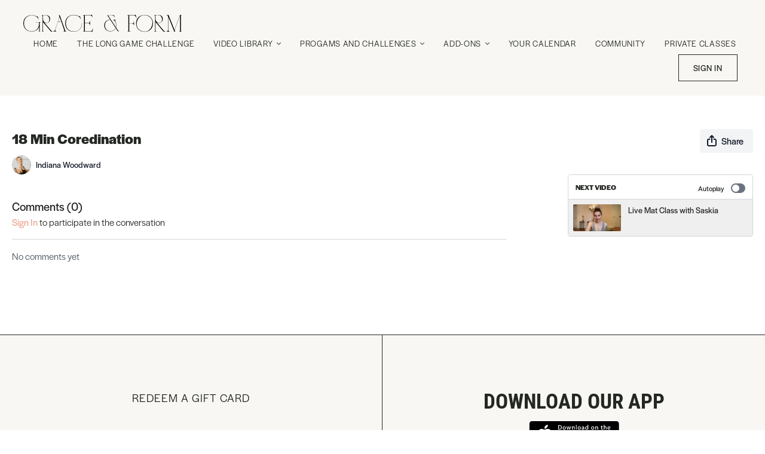

--- FILE ---
content_type: text/vnd.turbo-stream.html; charset=utf-8
request_url: https://app.graceandformstudio.com/programs/coredination.turbo_stream?playlist_position=sidebar&preview=false
body_size: -62
content:
<!DOCTYPE html><html><head><meta name="csrf-param" content="authenticity_token" />
<meta name="csrf-token" content="rKGZgD_omD4XUrQnk15ZxEYWxWGRM9mG4caCKEn6FyaJHgGi3iG56AwfKM_6DqoE5BFaew06eaLpBY3xAosTSA" /></head><body><turbo-stream action="update" target="program_show"><template>
  <turbo-frame id="program_player">
      <turbo-frame id="program_content" src="/programs/coredination/program_content?playlist_position=sidebar&amp;preview=false">
</turbo-frame></turbo-frame></template></turbo-stream></body></html>

--- FILE ---
content_type: text/html; charset=utf-8
request_url: https://app.graceandformstudio.com/contents/2752026/comments
body_size: -336
content:
<turbo-frame id="video_2752026_comments_section" target="_top">
  <turbo-frame data-controller="anchor" data-anchor="comments" id="video_2752026_comments">
    

    <p class="hidden only:!block pt-4 text-ds-muted">No comments yet</p>
</turbo-frame>
</turbo-frame>

--- FILE ---
content_type: text/css; charset=utf-8
request_url: https://assets-gke.uscreencdn.com/theme_assets/2725/theme.css?v=1759771509
body_size: 21723
content:
:root {
  --app-height: 100%;
}

[data-theme="light"] {
  --base-color: #242823;
  --inverse-color: #E9E9E9;
  --section-background-color: white;
  --header-background-color: #f9f7f3;
  --footer-background-color: #f9f7f3;
}

[data-theme="dark"] {
  --base-color: #EEEEEE;
  --inverse-color: #505050;
  --section-background-color: #121212;
  --header-background-color: #121212;
  --footer-background-color: #323232;
}

body{
  font-family: var(--base-font);
  font-weight: 400;
  color: var(--base-color);
  background-color: var( --section-background-color);
}

.theme\:section{
  background: var(--section-background-color);
  position: relative;
  overflow: hidden;
  padding: 80px 0;
  color: var(--base-color);
}

@media (max-width: 768px) {
  .theme\:section {
    padding: 40px 0;
  }
}

.theme\:image .theme\:image-source[src=""]{
  content: url("data:image/svg+xml;charset=utf-8,%3Csvg xmlns='http://www.w3.org/2000/svg' width='400' height='224' viewBox='0 0 400 224' fill='none'%3E%3Crect width='400' height='224' fill='%23F9F9F9'/%3E%3Cpath fill-rule='evenodd' clip-rule='evenodd' d='M176 84C171.582 84 168 87.5817 168 92V132C168 136.418 171.582 140 176 140H224C228.418 140 232 136.418 232 132V92C232 87.5817 228.418 84 224 84H176ZM224 132H176L192 100L204 124L212 108L224 132Z' fill='%23E9E9E9'/%3E%3C/svg%3E");
}

.theme\:image-container{
  height: 100%;
}

.theme\:image-container.image-bg {
  background-color: #f2f2f2;
}

[data-theme="dark"] .theme\:image-container.image-bg {
  background-color: #3b3b3b;
}

.theme\:image-container.square{
  width: 100%;
  padding-bottom: 100%;
  overflow: hidden;
  position: relative;
}

.theme\:image-container.square img{
  position: absolute;
  left: 0;
  top: 0;
  width: 100%;
  height: 100%;
  object-fit: cover;
  object-position: center;
}

.theme\:image.rectangle-ratio .theme\:image-container{
  width: 100%;
  padding-bottom: 60%;
  overflow: hidden;
  position: relative;
}

.theme\:image.rectangle-ratio img{
  position: absolute;
  left: 0;
  top: 0;
  width: 100%;
  height: 100%;
  object-fit: cover;
  object-position: center;
}

.theme\:image-overlay{
  position: absolute;
  left: 0;
  right: 0;
  top: 0;
  bottom: 0;
}

.theme\:video{
  position: relative;
  overflow: hidden;
}

.theme\:video-poster{
  opacity: 1;
  transition: opacity .1s linear;
}

.theme\:video--play-button{
  position: absolute;
  left: 0;
  top: 0;
  bottom: 0;
  right: 0;
  z-index: 2;
  display: flex;
  align-items: center;
  justify-content: space-around;
}

.theme\:video--play-button button{
  border: none;
  outline: none;
  padding: 0;
  margin: 0;
  color: var(--primary-color);
}

.theme\:video-poster img{
  position: absolute;
  left: 0;
  top: 0;
  height: 100%;
  width: 100%;
  object-fit: cover;
  object-position: center top;
}

.theme\:video-overlay{
  position: absolute;
  left: 0;
  right: 0;
  top: 0;
  bottom: 0;
}

.theme\:title{
  font-size: 36px;
  line-height: 1.2;
  margin-bottom: 16px;
  font-weight: 700;
  font-family: var(--heading-font);
}

.theme\:subtitle{
  font-size: 25px;
  line-height: 1.5;
}

.theme\:paragraph{
  font-size: 16px;
  line-height: 1.5;
  font-weight: 400;
}

.theme\:microcopy{
  font-size: 14px;
  line-height: 1.4;
  font-weight: 400;
}

.theme\:button{
  display: inline-block;
  padding: 12px 25px;
  line-height: 1.55;
  text-decoration: none;
  box-sizing: border-box;
  text-align: center;
  color: var(--contrast-to-primary-color);
  position: relative;
  font-size: 16px;
}

.button--secondary {
  color: var(--base-color);
}

[data-theme="dark"] .button--secondary {
  color: var(--contrast-to-primary-color);
}

@media (max-width: 768px) {
  [data-theme="dark"] .button--secondary {
    color: var(--primary-color);
  }
}

.button-bg{
  display: block;
  position: absolute;
  left: 0;
  top: 0;
  width: 100%;
  height: 100%;
  z-index: 1;
  opacity: 1;
  background: var(--primary-color);
  border: 1px solid var(--primary-color);
  border-radius: 4px;
}

.theme\:button:hover .button-bg, .theme\:button:focus .button-bg{
  opacity: 0.9;
}

.button-content{
  position: relative;
  z-index: 2;
}

.theme\:link,
.theme\:navigation-url {
  text-decoration: none;
}

.theme\:link:hover,
.theme\:navigation-url:hover {
  color: var(--primary);
  text-decoration: underline;
}

@media (max-width: 768px) {
  .theme\:navigation-url:hover {
    text-decoration: none;
    color: inherit;
  }
}

.button--secondary .button-bg{
  opacity: 0.1;
}

.button--secondary:hover .button-bg, .button--secondary:focus .button-bg {
  opacity: 0.24;
}

[data-theme="dark"] .button--secondary .button-bg{
  opacity: 0.4;
}

[data-theme="dark"] .button--secondary:hover .button-bg, [data-theme="dark"] .button--secondary:focus .button-bg{
  opacity: 0.6;
}

.theme\:background-image {
  position: absolute;
  left: 0;
  right: 0;
  top: 0;
  bottom: 0;
  z-index: 0;
}

.theme\:background-image figure{
  height: 100%;
}

.theme\:background-image img{
  object-fit: cover;
  object-position: left top;
  width: 100%;
  height: 100%;
}

.theme\:footer{
  padding: 50px 0;
  background: var(--footer-background-color);
  color: var(--base-color);
}

.theme\:footer hr{
  margin: 24px 0;
  border-color: var(--inverse-color);
}

@media (max-width: 768px) {
  .footer--menu .theme\:navigation li {
    max-width: 100%;
  }
  .footer--menu .theme\:navigation a {
    white-space: inherit;
    max-width: 100%;
    padding: 0;
    margin-bottom: 10px;
  }
  .footer--menu .theme\:navigation {
    flex-direction: column;
    align-items: center;
  }
  .footer--menu .theme\:navigation-dropdown {
    position: relative;
    background: transparent;
    box-shadow: none !important;
    visibility: visible;
    opacity: 1;
    display: block;
  }
  .footer--menu .navigation-dropdown-button {
    font-weight: bold;
  }
  .footer--menu .navigation-dropdown-button svg {
    display: none;
  }
}


.footer--social-link:hover {
  opacity: 0.9;
}

.color-black .theme\:button{
  color: black;
}

.theme\:header{
  background-color: var(--header-background-color);
  color: var(--base-color);
  position: relative;
  padding: 24px 0;
}

body.overflow-hidden .theme\:header{
  position: fixed;
  top: 0;
  left: 0;
  width: 100%;
  z-index: 10;
}

.theme\:navigation a{
  display: block;
  padding: 8px 16px;
  white-space: nowrap;
  user-select: none;
}

.theme\:navigation svg{
  display: inline-block;
}

.theme\:navigation li{
  list-style: none;
  margin: 0;
  padding: 0;
  position: relative;
  text-align: left;
}

@media (max-width: 768px) {
  .theme\:navigation a{
    display: inline-block;
  }
  .theme\:navigation li{
    text-align: center;
  }
}

.header--logo-image .theme\:image-source {
  object-fit: contain;
}

.theme\:navigation-dropdown{
  min-width: 200px;
  position: absolute;
  background: var(--header-background-color);
  visibility: hidden;
  overflow-x: hidden;
  opacity: 0;
  right: 0;
  display: none;
  z-index: 3;
  border-radius: 4px;
  box-shadow: 0 1px 2px rgba(0, 0, 0, 0.06), 0 1px 3px rgba(0, 0, 0, 0.1);
  max-height: 8rem;
  overflow-y: auto;
}

[data-theme="dark"] .theme\:navigation-dropdown{
  box-shadow: 0 1px 2px rgb(58 56 56 / 35%), 0 1px 3px rgb(100 99 99 / 56%);
}

.open + .theme\:navigation-dropdown {
  visibility: visible;
  opacity: 1;
  display: block;
}

[dir="rtl"] .theme\:navigation-dropdown{
  right: inherit;
  left: 0;
}

@media (min-width: 768px) {
  .theme\:navigation-dropdown{
    max-height: 12rem;
  }
}

.theme\:navigation-dropdown li a{
  padding: 8px 16px;
  position: relative;
  text-align: left;
}

.theme\:navigation-dropdown a:hover:before,
.theme\:navigation-dropdown a:focus:before{
  content: ' ';
  position: absolute;
  left: 0;
  top: 0;
  bottom: 0;
  right: 0;
  background: var(--primary-color);
  opacity: .1;
}

@media(max-width: 768px) {
  .theme\:navigation-dropdown a:hover:before,
  .theme\:navigation-dropdown a:focus:before{
    background: transparent;
  }
}

.theme\:navigation-url.open > svg {
  transform: rotateX(180deg);
  transition: 0.2s;
}

.theme\:navigation .theme\:button{
  padding: 8px 16px;
  margin: 0 8px;
  font-size: 16px;
}

@media (max-width: 768px) {
  .theme\:navigation .theme\:button{
    padding-top: 12px;
    padding-bottom: 12px;
  }
}

.uscreen-block a{
  justify-content: center;
  padding: 0;
}

@media (max-width: 640px) {
  .theme\:title{
    font-size: 24px;
    line-height: 1.3;
  }
  .theme\:subtitle{
    font-size: 16px;
    line-height: 1.5;
  }
  .theme\:button{
    display: block;
  }
  .theme\:video-poster img:last-child{
    display: none;
  }
}

/* HERO BANNER */
.hero-banner {
  min-height: 640px;
}

@media (max-width: 640px) {
  .hero-banner {
    min-height: 600px;
  }
}

.hero-banner--content{
  position: relative;
  max-width: 640px;
  padding: 75px 0;
  z-index: 2;
}

.hero-banner--background-image, .hero-banner--background-video{
  position: absolute;
  left: 0;
  right: 0;
  top: 0;
  bottom: 0;
}

.hero-banner--background-image img {
  object-position: center;
}

.hero-banner--background-image img, .hero-banner--background-video video{
  object-fit: cover;
  width: 100%;
  height: 100%;
}

.hero-banner--background-video video{
  object-position: center top;
}

.hero-banner .theme\:container{
  display: flex;
  align-items: center;
}

.hero-banner .theme\:video--play-button{
  top: 0;
  bottom: auto;
  display: none;
}

.hero-banner--mobile-image {
  display: none;
}

@media (max-width: 640px) {
  .hero-banner .theme\:video--play-button{
    display: flex;
  }

  .hero-banner--background-video video{
    display: none;
  }

  .hero-banner--background-video {
    display: none;
  }

  .hero-banner--desktop-image {
    display: none;
  }

  .hero-banner--mobile-image {
    display: block;
  }
}

/* Sections */
.theme\:section.benefits {
  padding: 80px 0;
}

.benefits--card .theme\:image{
  max-width: 112px;
  margin: 0 auto;
  margin-bottom: 24px;
}

/* GALLERY */
.theme\:section {
  --swiper-pagination-bullet-inactive-color: #838383;
  --swiper-pagination-color: #838383;
}

.slider--container{
  margin-top: 32px;
}

@media (min-width: 640px){
  .slider--container{
    margin-top: 64px;
  }
}

.slider--container .swiper-wrapper {
  position: relative;
  width: 100%;
  height: 100%;
  z-index: 1;
  display: flex;
  transition-property: transform;
  box-sizing: content-box;
}

.slider--container .swiper {
  margin-left: auto;
  margin-right: auto;
  position: relative;
  overflow: hidden;
  list-style: none;
  padding: 0;
  z-index: 1;
}

.slider--container .swiper-slide {
  flex-shrink: 0;
  width: 100%;
  height: 100%;
  position: relative;
  transition-property: transform;
}

.slider--container .swiper-pagination{
  position: relative;
  padding-top: 40px;
  line-height: 1;
  display: flex;
  visibility: visible;
  justify-content: center;
}

.slider--container .swiper-pagination-bullet {
  width: 10px;
  height: 10px;
  border-radius: 100%;
  margin: 0 4px;
  background-color: #e2f5e9;
  border: 1px solid;
  opacity: 1;
}

.slider--container .swiper-pagination-bullet.swiper-pagination-bullet-active {
  opacity: 1;
  background: #e38a74;
}
[data-theme="dark"] .slider--container .swiper-pagination-bullet {
  background: #e38a74;
}

[data-theme="dark"] .slider--container .swiper-pagination-bullet.swiper-pagination-bullet-active {
  background-color: #e38a74;
}

.slider--container .swiper-button-item{
  background-color: #E9E9E9;
  background-image: url("data:image/svg+xml,%3Csvg width='11' height='18' viewBox='0 0 11 18' fill='none' xmlns='http://www.w3.org/2000/svg'%3E%3Cpath fill-rule='evenodd' clip-rule='evenodd' d='M3.41412 9.00007L10.707 1.70718L9.29277 0.292969L0.585693 9.00007L9.29277 17.7072L10.707 16.293L3.41412 9.00007Z' fill='%23232323'/%3E%3C/svg%3E%0A");
  background-repeat: no-repeat;
  background-position: 13px;
  width: 40px!important;
  height: 40px!important;
  border-radius: 50%;
  opacity: 1;
  padding: 0;
  transition: 0.2s;
  position: absolute;
  top: 50%;
  left: auto;
  margin-top: -28px;
}

.slider--container .swiper-button-item.swiper-button-disabled {
  opacity: 0;
  visibility: hidden;
}

.slider-image--slide img {
  width: 100%;
}

[data-theme="dark"] .slider--container .swiper-button-item{
  background-color: #323232;
  background-image: url("data:image/svg+xml,%3Csvg width='11' height='18' viewBox='0 0 11 18' fill='none' xmlns='http://www.w3.org/2000/svg'%3E%3Cpath fill-rule='evenodd' clip-rule='evenodd' d='M3.41412 9L10.707 1.7071L9.29277 0.292892L0.585693 9L9.29277 17.7071L10.707 16.2929L3.41412 9Z' fill='%23EEEEEE'/%3E%3C/svg%3E%0A");
}

.slider--container .swiper-button-prev{
  left: -55px;
  right: initial;
}

.slider--container .swiper-button-next{
  transform: rotate(180deg);
  right: -55px;
}

.slider--container .swiper-button-item:after{
  display: none;
}

.slider-image--duration {
  font-size: 16px;
  color: var(--white);
  height: 24px;
  background: #e2f5e9;
  border-radius: 15px;
  left: 12px;
  bottom: 12px;
  position: absolute;
  padding: 0 8px;
  display: inline-flex;
  align-items: center;
  color: #000;
  border: 1px solid;
}

.slider-rounded-images {
  text-align: center;
}

.slider-rounded-images .slider-image--slide {
  display: flex;
  align-items: center;
  justify-content: center;
}

.slider-rounded-images .theme\:image {
  max-width: 194px;
  max-height: 194px;
  width: 100%;
  height: 100%;
}

@media (max-width: 1380px){
  .slider--container{
    padding-left: 60px;
    padding-right: 60px;
  }
}

@media (max-width: 1024px){
  .slider--container .swiper-button-item{
    display: none;
  }
  .slider--container{
    padding-left: 0;
    padding-right: 0;
  }
}

@media (max-width: 1023px) {
  .slider--container .swiper{
    overflow: visible;
  }

  .slider--container.slider-rounded-images .swiper{
    overflow: hidden;
  }
}

/* IMAGE_TEXT */
[dir="rtl"] .image-text--image.order-1{
  order: 3;
}

[dir="rtl"] .image-text--image.order-3{
  order: 1;
}

.image-text--image .theme\:image, .image-text img{
  width: 100%;
}

.image-text .image-text--button:not(:first-child) {
  margin-top: 32px;
}

/* VIDEO */
[dir="rtl"] .video-text--video.order-1{
  order: 3;
}

[dir="rtl"] .video-text--video.order-3{
  order: 1;
}

.video-text--content .theme\:button:not(:first-child) {
  margin-top: 32px;
}

  /* PRICING */
.pricing--content{
  position: relative;
}

.pricing--background-image{
  position: absolute;
  left: 0;
  right: 0;
  top: 0;
  bottom: 0;
  z-index: -1;
}

.pricing--cards{
  display: flex;
  align-items: center;
  z-index: 2;
  position: relative;
  margin: 40px 0 0 0;
}

.pricing--card{
  background-color: white;
  border: 1px solid #E9E9E9;
  border-radius: 10px;
  box-shadow: 0px 1px 2px rgba(0, 0, 0, 0.06), 0px 1px 3px rgba(0, 0, 0, 0.1);
  transition: box-shadow .1s ease-in-out;
  min-width: 272px;
  margin: 16px 0 0 0;
}

.pricing--card-centered {
  flex: 1 1 auto;
}

[data-theme="dark"] .pricing--card{
  color: var(--base-color);
  border-color: #323232;
}

@media (min-width: 640px){
  .pricing--cards{
    margin: 64px -8px 0 -8px;
  }
  .pricing--card{
    margin: 16px 8px 0 8px;
  }
}

.pricing--card:hover{
  box-shadow: 0 14px 28px rgba(0,0,0,0.25), 0 10px 10px rgba(0,0,0,0.22);
}

.pricing--card.featured{
  background-color: var(--primary-color);
  border-color: var(--primary-color);
  border-width: 2px;
  border-radius: 10px;
}

.pricing--card.featured:before{
  content: attr(data-text);
  width: 100%;
  display: block;
  color: var(--contrast-to-primary-color);
  text-align: center;
  font-size: 14px;
  line-height: 20px;
  font-weight: 700;
  text-transform: uppercase;
  padding: 6px 8px;
  letter-spacing: 2px;
}

.pricing--card-content{
  border-radius: 8px;
  background-color: white;
  padding: 24px;
}

[data-theme="dark"] .pricing--card-content{
  background-color: var(--inverse-color);
  outline-color: transparent;
}

.pricing--card-title{
  font-size: 18px;
  line-height: 0;
}

.pricing--card-title{
  font-size: 18px;
  line-height: 0;
}

.pricing--card-price{
  line-height: 80px;
  font-size: 64px;
  font-weight: 500;
  white-space: nowrap;
  display: flex;
  align-items: baseline;
  margin: 8px 0;
}

.pricing--card-price sup{
  font-weight: 500;
  font-size: 24px;
  vertical-align: super;
  margin-right: -15px;
}

.pricing--card-price-sub{
  font-weight: 400;
  font-size: 18px;
  line-height: normal;
}

[data-theme="light"] .devices--screen {
  background: linear-gradient(180deg, #FFFFFF 0%, #E9E9E9 33.33%, #F9F9F9 51.56%, #FFFFFF 100%);
}

[data-theme="dark"] .devices--screen {
  background: linear-gradient(180deg, #121212 0%, #323232 33.33%, #323232 51.56%, #121212 100%);
}

.devices--platforms svg{
  max-width: 100%;
  height: auto;
  margin: 12px;
}

.svg-laptop--image img {
  width: 100%;
}

.mobile-apps{
  padding-bottom: 0;
}

[data-theme="dark"] .mobile-apps--block-image {
  background: linear-gradient(180deg, #121212 0%, #323232 40.33%, #323232 58.56%, #121212 100%);
}

[data-theme="light"] .mobile-apps--block-image {
  background: linear-gradient(180deg, #FFFFFF 0%, #E9E9E9 40.33%, #F9F9F9 58.56%, #FFFFFF 100%);
}

.mobile-apps--platforms a{
  margin: 6px;
}

.mobile-apps img{
  width: 100%;
}

.svg_mobile, .svg_mobile .theme\:image-container {
  height: 100%;
  width: 100%;
}

.svg_mobile img {
  width: 100%;
  height: 100%;
  object-fit: cover;
}

/* HEADER */
.header--menu{
  margin-right: -8px;
}

.header--menu a svg{
  display: inline-block;
  margin-left: 3px;
}

.header--menu-hamburger{
  height: 100%;
  align-items: center;
  margin-right: 8px;
}

.header-navigation {
  display: none;
}

.header--menu-sign-out {
  display: none;
}

@media (min-width: 768px) {
  .header-navigation {
    display: flex;
  }

  .header--menu-sign-out {
    display: block;
  }
}

.header--menu-hamburger svg:first-child{
  display: block!important;
}

.header--menu-hamburger svg:last-child{
  display: none!important;
}

.header--menu-checkbox {
  display: none;
}

.header--menu-checkbox:checked ~ .header--menu-hamburger svg:first-child{
  display: none!important;
}

.header--menu-checkbox:checked ~ .header--menu-hamburger svg:last-child{
  display: block!important;
}

.header--menu-checkbox:checked ~ .theme\:navigation{
  position: fixed;
  display: flex;
  flex-direction: column;
  visibility: visible;
  opacity: 1;
  top: 0;
  left: 0;
  right: 0;
  z-index: -1;
  height: var(--app-height);
  background: var(--header-background-color);
  padding: 70px 20px 20px 20px;
  box-sizing: border-box;
}

.header--menu-checkbox:checked ~ .theme\:navigation .theme\:image{
  display: inline-block;
}
.header--menu-checkbox:checked ~ .theme\:navigation li{
  order: 2;
  width: 100%;
}
.header--menu-checkbox:checked ~ .theme\:navigation .header--menu-account{
  order: 1;
}

.header--menu-checkbox:checked ~ .theme\:navigation:before{
  content: ' ';
  margin-top: auto;
}
.header--menu-checkbox:checked ~ .theme\:navigation a{
  text-align: center;
}
.header--menu-checkbox:checked ~ .theme\:navigation a:before{
  display: none;
}

.header--menu-checkbox:checked ~ .theme\:navigation .theme\:navigation-dropdown{
  position: relative;
  border: none;
  box-shadow: none;
  padding: 0;
}

.header--menu-checkbox:checked ~ .theme\:navigation .header--menu-account .theme\:navigation-dropdown{
  display: block;
  visibility: visible;
  opacity: 1;
}

.header--menu-checkbox:checked ~ .theme\:navigation .header--menu-devider{
  margin-top: auto;
}

.header--menu-checkbox:checked ~ .theme\:navigation .theme\:button{
  width: 100%;
  margin: 8px 0;
}

.text-block .theme\:button:not(:first-child) {
  margin-top: 32px;
}

.container,
.theme\:container {
  max-width: 100%;
  width: 100%;
  margin: 0 auto;
  box-sizing: border-box;
  padding: 0 20px
}

@media (min-width: 768px) {
  .container,
  .theme\:container {
    max-width: 768px;
  }
}

@media (min-width: 1024px) {
  .container,
  .theme\:container {
    max-width: 1280px;
  }
}

@media (min-width: 1280px) {
  .container,
  .theme\:container {
    max-width: 1480px;
  }
}

.page-content {
  flex: 0 0 100%;
  max-width: 100%;
  margin: 1.25rem 0;
}

.page {
  min-height: calc(100vh - 320px);
}

.page-content a {
  color: var(--primary-color);
}

.page-content a:hover {
  opacity: 0.9;
}

/* UTILS */
/*
  Some elements default styles are reset by Tailwind Preflight.
  Add .reset-tailwind-preflight class to your tag to restore reset elements styles with the following values
 */
.reset-tailwind-preflight ul, ol {
  padding-left: 2.5rem;
  margin-top: 1rem;
  margin-bottom: 1rem;
}
.reset-tailwind-preflight ul {
  list-style: disc outside;
}

.reset-tailwind-preflight ol {
  list-style: decimal outside;
}

.reset-tailwind-preflight p {
  margin-top: 1rem;
  margin-bottom: 1rem;
}

.reset-tailwind-preflight h1 {
  font-size: 3rem;
  line-height: 1;
}

.reset-tailwind-preflight h2 {
  font-size: 2.25rem;
  line-height: 2.5rem;
}

.reset-tailwind-preflight h3 {
  font-size: 1.875rem;
  line-height: 2.25rem;
}

.reset-tailwind-preflight h4 {
  font-size: 1.5rem;
  line-height: 2rem;
}

.reset-tailwind-preflight h5 {
  font-size: 1.25rem;
  line-height: 1.75rem;
}


--- FILE ---
content_type: text/css; charset=utf-8
request_url: https://assets-gke.uscreencdn.com/theme_assets/2725/custom_styles.css?v=1759771509
body_size: 9480
content:
/* font-family: 'ivypresto-display';
font-family: 'halyard-display';
font-family: 'roboto-condensed'; */

.theme\:header .theme\:container {
  flex-wrap: wrap;
}
.menu-addon-mobile {
  display: none;
}

.theme\:navigation-dropdown li a {
  padding: 10px 25px;
}

.button-bg {
  border-radius: 0;
  border: 1px solid #242823;
}
.theme\:button {
  color: #242823;
}
.theme\:video {
  border: 1px solid #242823;
}

.theme\:navigation a {
  font-family: 'halyard-display', sans-serif;
  text-transform: uppercase;
}
.theme\:button {
  font-family: 'halyard-display', sans-serif;
  text-transform: uppercase;
}
.button--secondary .button-bg {
  opacity: 1;
}
.button--secondary .button-bg {
  background-color: transparent;
}

.menu-addon {
  display: flex;
  margin-left: auto;
  text-transform: uppercase;
}

.header--logo {
  margin-right: auto;
}

[data-block-type="content"] .theme\:title {
  text-transform: uppercase;
  font-size: 25px;
}
[data-block-type="content"] .theme\:subtitle {
  font-family: 'ivypresto-display', sans-serif;
  font-size: 35px;
  font-weight: 300;
}
[data-block-type="content"] .theme\:subtitle * {
  font-weight: 300;
}

[data-block-type="content"] #el-content-glow-slider-content .theme\:subtitle {
  font-family: 'roboto-condensed', sans-serif;
  font-size: 25px;
  margin-bottom: 0;
}
[data-block-type="content"] .slider--container {
  max-width: 1240px;
  margin-left: auto;
  margin-right: auto;
}

[data-block-type="content"] .slider--container .swiper-button-item.swiper-button-disabled {
  opacity: .5;
  visibility: visible;
  display: block;
}
[data-block-type="content"] .slider--container .swiper-slide {
  margin-bottom: 0;
}
[data-block-type="content"] .slider--container .swiper-button-item {
  background-color: #fff;
  zoom: 1.5;
  top: 60%;
}

[data-block-type="content"] .theme\:paragraph {
  font-size: 19px;
}
[data-block-type="content"] #el-content-glow-slider-content .swiper-slide.columns--card {
  padding: 10px 5px;
}

[data-block-type="video_text"] .theme\:container {
  max-width: 1280px;
}
[data-block-type="video_text"] .theme\:section {
  background: #f9f7f3;
  border-top: 1px solid;
  border-bottom: 1px solid;
}
.video-text--content .theme\:button:not(:first-child) {
  margin-top: 1rem;
}

[data-block-type="video_text"] .theme\:title {
  text-transform: uppercase;
  font-size: 25px;
}
[data-block-type="video_text"] .theme\:subtitle {
  font-family: 'ivypresto-display', sans-serif;
  font-size: 35px;
}
[data-block-type="video_text"] .theme\:paragraph {
  font-size: 20px;
  margin-top: 1rem;
}

[data-block-type="gallery"] .theme\:title {
  text-transform: uppercase;
  font-size: 25px;
  margin-bottom: .5rem;
}
[data-block-type="gallery"] .theme\:subtitle {
  font-family: 'ivypresto-display', sans-serif;
  font-size: 35px;
  margin-bottom: 2rem;
  
}
[data-block-type="gallery"] .theme\:subtitle * {
  font-weight: 300;
}

[data-block-type="gallery"] .gallery-content--block .theme\:subtitle {
  font-family: 'roboto-condensed', sans-serif;
  font-size: 25px;
  margin-bottom: 0;
  text-transform: uppercase;
  text-align: center;
}
[data-block-type="gallery"] .theme\:container {
  max-width: 1280px;
}

.gallery-content--block img {
  width: 100%;
  border: 1px solid;
}
.gallery-content--block .theme\:image {
  padding: 3rem;
  background-color: #f9f7f3;
  border: 1px solid;
  margin-bottom: 1rem;
}

.gallery-content--block .theme\:paragraph {
  font-size: 20px;
  text-align: center;
  padding: 0 1rem;
}

[data-theme="light"] .mobile-apps--block-image {
  background: #fff;
}


[data-block-type="testimonials"] .theme\:section {
  background: #f9f7f3;
  border-top: 1px solid;
  border-bottom: 1px solid;
}
[data-block-type="testimonials"] #el-testimonials-glow-pagination {
  display: none;
}

[data-block-type="testimonials"] .theme\:title {
  text-transform: uppercase;
  font-size: 35px;
  margin-bottom: 1rem;
  text-align: left;
}
[data-block-type="testimonials"] .theme\:container {
  max-width: 1280px;
}

.testimonials--blocks img {
  width: 100%;
  border: 1px solid;
}
.testimonials--blocks .theme\:image {
  padding: 3rem;
  background-color: #f9f7f3;
  border: 1px solid;
  margin-bottom: 1rem;
}

[data-block-type="testimonials"] .theme\:subtitle {
  font-family: 'ivypresto-display', sans-serif;
  font-size: 22px;
  font-weight: 300;
  margin-bottom: 0;
}
[data-block-type="testimonials"] .theme\:subtitle * {
  font-weight: 300;
}

[data-block-type="mobile_apps"] .theme\:title {
  text-transform: uppercase;
  font-size: 30px;
}
[data-block-type="mobile_apps"] .theme\:subtitle  {
  font-family: 'ivypresto-display', sans-serif;
  font-size: 40px;
  font-weight: 300;
}
[data-block-type="mobile_apps"] .theme\:subtitle * {
  font-weight: 300;
}

[data-block-type="mobile_apps"] .theme\:section {
  border-top: 1px solid;
  border-bottom: 1px solid;
}


.footer--content-row {
  display: flex;
  justify-content: center;
  border-top: 1px solid;
  border-bottom: 1px solid;
}
.footer--content-row div {
  width: 50%;
  padding: 50px;
}
.footer--content-row div:nth-child(1) {
  border-right: 1px solid;
}
.footer--content-row a {
  display: flex;
  justify-content: center;
  padding: .5rem;
}
.theme\:footer {
  padding: 0;
}
.theme\:footer .theme\:navigation {
  display: block;
}
.theme\:footer .theme\:navigation-url {
  text-align: center;
  font-size: 20px;
}

.footer--content-title {
  text-transform: uppercase;
  font-size: 35px;
  text-align: center;
  font-family: roboto-condensed, sans-serif;
  font-weight: 700;
}

.footer.theme\:container {
  max-width: none;
  padding: 0;
}


.footer--content-row-second {
  display: flex;
  justify-content: center;
  align-items: center;
  padding-top: 50px;
  padding-bottom: 50px;
  border-bottom: 1px solid;
}
.footer--content-row-second > div {
  width: calc(100% / 3);
  padding: 1rem;
  text-align: center;
}

.footer--content-row-third {
  display: flex;
  justify-content: center;
  align-items: center;
  padding-top: 50px;
  padding-bottom: 50px;
  border-bottom: 1px solid;
}
.footer--content-row-third > div {
  width: calc(100% / 3);
  padding: 1rem;
  text-align: center;
}

.footer--social {
  display: flex;
  justify-content: center;
  align-items: center;
  padding: 1rem;
}
.footer--copyright {
  text-transform: uppercase;
}

.footer--content-row-third .theme\:navigation {
  display: flex;
}

.header--menu-checkbox:checked ~ .theme\:navigation {
  display: block;
  padding-bottom: 150px;
  padding-top: 130px;
}


.footer--content-row-second-text p {
    width: 100%;
    max-width: 350px;
    margin: 0 auto;
}

.footer--content-row-third {
    padding: 5px;
    font-size: 0.8rem;
    letter-spacing: 0.08em;
}

.footer--menu li a {
    font-size: 0.8rem;
}

.footer--content-row-third a {
    font-size: 0.8rem !important;
}


.footer--content-row .footer--menu a {
    font-size: 1.2rem;
    letter-spacing: 0.05em;
    padding-bottom: 30px;
}

.footer--content-row div {
    padding: 83px;
}


@media only screen and (min-width:991px) and (max-width: 1199px) {}
@media only screen and (min-width:768px) and (max-width: 1023px) {
  .header--logo {
    margin: 0 auto;
    margin-bottom: 1rem;
  }
  .menu-addon {
    margin: 0 auto;
    margin-top: 1rem;
  }
}
@media only screen and (max-width:767px) {
  .menu-addon {
    display: none;
  } 
  .header--logo-image .theme\:image-source {
    height: 30px !important;
  }


  .header--menu-checkbox:checked ~ .menu-addon {
    position: fixed;
    bottom: 0;
    left: 0;
    width: 100%;
    display: flex;
    justify-content: center;
    align-items: center;
    padding: 50px;
  }

  .theme\:header .theme\:container {
    flex-direction: row-reverse;
  }
  .header--logo {
    margin-left: auto;
    margin-right: 0;
  }
  .header--menu {
    margin-right: 0;
    padding: 10px;
  }
  .theme\:navigation a {
    padding: 18px;
  }
  .header--menu-checkbox:checked ~ .theme\:navigation + .menu-addon-mobile {
    display: block;
    display: block;
    position: fixed;
    bottom: 0;
    left: 0;
    width: 100%;
  }
  .menu-addon-mobile .theme\:button {
    margin: 10px;
  }
  .menu-addon-mobile .mr-2 {
    margin-right: 0;
  }

  .footer--content-row,
  .footer--content-row-second,
  .footer--content-row-third {
    flex-wrap: wrap;
  }
  .footer--content-row div,
  .footer--content-row-second > div,
  .footer--content-row-third > div {
    width: 100%;
  }
  .footer--content-row div {
    padding: 15px;
  }
  .footer--content-row > div:nth-child(1) {
    padding-top: 50px;
  }
  .footer--content-row > div:nth-child(2) {
    padding-bottom: 50px;
  }

  .footer--logo-image {
    display: flex;
    justify-content: center;
  }
  .footer--logo-image img {
    height: 100px;
  }

}

/* NK CSS Additions */

.theme\:navigation a {font-size: 14px;letter-spacing: 0.05em;font-weight: 300;}

.header--menu a svg {
    width: 7px !important;
    margin-top: -3px;
}

.theme\:header .theme\:container {
    max-width: unset;
    padding: 0 3%;
}

.theme\:navigation-dropdown {
    border-radius: 0px;
}

.theme\:navigation a:hover {
    text-decoration: none;
}

.header .theme\:button {
    font-size: 14px;
    letter-spacing: 0.05em;
}

.category-title {
    font-family: 'roboto-condensed';
    text-transform: uppercase;
    font-size: 20px;
}

--- FILE ---
content_type: image/svg+xml
request_url: https://alpha.uscreencdn.com/396xnull/assets%2Fassets%2F2725%2Fgrace-_-form--primary-logo---black.1703421624.svg?auto=webp
body_size: 5216
content:
<?xml version="1.0" encoding="UTF-8"?><svg id="Layer_1" xmlns="http://www.w3.org/2000/svg" viewBox="0 0 600.67 239.28"><path d="m171.93,215.68c-6.15,12.9-19.2,20.85-35.25,20.85-24.15,0-40.35-15.6-40.35-39s15.15-37.35,38.25-38.85l-18.45-28.05.3-.6h44.25l6,14.85-.6.15-4.65-6.75c-3.6-5.25-8.4-6.75-13.5-6.75h-26.25l51,77.85c1.05-3.75,1.65-7.65,1.65-11.85,0-16.05-7.8-33-19.5-37.95l.15-.6,19.35,1.5v.75c-4.05,0-6.75,1.35-6.75,3.3,0,3.6,8.25,15.45,8.25,33,0,4.8-.75,9.3-2.1,13.5l9.75,14.7c3.75,5.7,7.35,7.65,9,8.1l2.25.6-.15.6h-9.9l-12.75-19.35Zm-34.95,19.35c15.6,0,28.2-7.95,34.05-20.85l-35.55-54.15c-20.85,1.05-34.65,15.75-34.65,37.5s14.4,37.5,36.15,37.5Z" style="fill:#050404; stroke-width:0px;"/><path d="m191.51,111.93c-3.81-.81-6.28-2.75-11.42-8.74l-41.76-48.89c3.69,1.81,7.93,2.83,12.36,2.83,15.03,0,25.7-11.37,25.7-27.46,0-8.39-3.84-15.36-10.21-19.68-.48-.32-.97-.63-1.47-.92-4.22-2.45-9.4-3.84-15.21-3.84h-23.15s-5.32.01-5.32.01l-.14.62,2.08.62c2.16.63,3.1,2,3.38,5.59v95.21c-.28,2.95-1.02,4.14-2.54,4.72l-1.61.62.11.62h4.04s3.66.01,3.66.01h0s4.93-.01,4.93-.01l.11-.62-2.68-.62c-1.27-.29-1.99-1.24-2.36-3.29v-56.73l51.62,61.25h12.57l.19-.65-2.86-.65ZM129.99,6.19h16.12c6.23,0,11.71,2.09,15.97,5.75.42.37.84.74,1.24,1.14,5.04,4.99,8.05,12.4,8.05,21.18,0,12.46-7.51,21.54-17.97,21.54-8.63,0-15.67-4.03-19.7-10.51-.31-.5-.6-1.02-.88-1.54-1.82-3.51-2.83-7.63-2.83-12.15V6.19Z" style="fill:#050404; stroke-width:0px;"/><path d="m196.32,112.14c7.46-.48,11.06-4.12,14.66-15.07l26.52-81.06-4-10.79c1.47,0,2.26.16,3.33.16.93,0,2-.16,3.07-.16l35.58,100.09c2.13,6.03,5.06,6.82,9.06,6.82v1.11h-1.6c-1.6,0-5.2-.48-9.06-.48-4.26,0-8.26.48-9.46.48h-1.87v-1.11c5.6,0,7.2-1.9,7.2-4.28,0-.64-.13-1.43-.67-2.86l-18.43-55.65-23.41.61-14.93,46.79c-.93,2.7-1.73,6.66-1.73,8.72,0,3.49,2,6.66,8.93,6.66v1.11h-1.6c-2.67,0-7.33-.48-10.39-.48-1.6,0-6.53.48-8.26.48h-2.93v-1.11Zm53.8-64.22l-11.95-30.01-10.39,30.62,22.35-.61Z" style="fill:#050404; stroke-width:0px;"/><path d="m330.8,114.25c-33.19,0-55.31-22.12-55.31-55.46S297.92,3.63,331.72,3.63c23.2,0,33.65,9.99,36.87,9.99,1.08,0,1.84-1.54,1.84-3.84h.77l9.22,22.89-.61.15-4.76-7.53c-7.53-12.14-24.89-20.13-43.63-20.13-30.73,0-51.32,21.51-51.32,53.93s20.89,53.62,52.24,53.62,52.54-21.51,52.54-53.77h1.23c0,33.19-22.12,55.31-55.31,55.31Z" style="fill:#050404; stroke-width:0px;"/><path d="m459.19,92.97c-5.27,10.45-1.85,4.58-5.55,10.44-4.85,7.6-7.84,8.08-13.54,8.08h-35.06v-52.74h20.53c8.63,0,11.11,3.33,12.05,12.61l1.49-.02v-27.88h-1.34c-.82,10.58-3.05,13.87-12.2,13.87h-20.53V6.49h33.21c5.7,0,8.84,1.58,12.97,6.81,3.85,4.75-3.12-5.21,3.16,5.08l.86-.47L450.79,0l-.85.32c.71,2.85,0,4.75-3.71,4.75h-33.21c-3.99,0-5.84.16-11.26.16-4.42,0-5.99-.16-8.84-.16h-1v1.11c6.27,0,6.98.63,6.98,6.34v93.12c0,5.54-.71,6.18-6.98,6.18v1.11h1c2.85,0,4.42-.16,8.84-.16,5.84,0,7.84.16,12.26.16h34.49c3.56,0,3.85,2.06,3.28,4.59l.85.32,7.41-24.38-.86-.47Z" style="fill:#050404; stroke-width:0px;"/><path d="m113.85,51h-32.31l-.04,1.5h22v7.2c0,31.2-19.2,52.05-48,52.05-30.6,0-51-21-51-52.35S24.6,6.76,54.6,6.76c18.3,0,35.25,7.8,42.6,19.65l4.65,7.35.6-.15-9-22.35h-.75c0,2.25-.75,3.75-1.8,3.75-3.15,0-13.35-9.75-36-9.75C21.9,5.26,0,26.85,0,59.1s23.1,54.15,55.5,54.15,52.5-21.45,52.5-53.7c0-4.8.9-6.6,3.75-7.35l2.25-.6-.15-.6Z" style="fill:#050404; stroke-width:0px;"/><path d="m104.26,107.49c-.28,2.92-1.02,4.09-2.54,4.66l-1.61.61.11.61h4.04s3.66.01,3.66.01h0s4.93-.01,4.93-.01l.11-.61-2.68-.61c-1.27-.28-1.99-1.22-2.36-3.25v-46.35l-3.66-.69v45.62Z" style="fill:#050404; stroke-width:0px;"/><path d="m305.53,183.78c0-33.3,22.2-55.5,55.5-55.5s55.5,22.2,55.5,55.5-22.2,55.5-55.5,55.5-55.5-22.2-55.5-55.5Zm37.83,50.98c28.84,10,55.14-3.73,65.74-34.32,10.6-30.59-1.56-57.65-30.4-67.64-28.84-10-55.14,3.73-65.74,34.32-10.6,30.59,1.56,57.65,30.4,67.64Z" style="fill:#050404; stroke-width:0px;"/><path d="m289.42,130.88c5.2,0,8.14,1.59,12.01,6.83,3.6,4.76,1.25,1.17,7.12,11.49l.8-.48-8.33-24.36-.8.32c.67,2.86,0,4.76-3.47,4.76h-32.29c-2.4,0-3.6.16-7.34.16-4.14,0-5.6-.16-8.27-.16h-.93s0,1.11,0,1.11c5.87,0,6.54.63,6.54,6.35v93.39c0,5.56-.67,6.19-6.54,6.19v1.11h.93c3.07,0,4.67-.48,9.07-.48,5.87,0,7.2.48,11.21.48h2.4v-1.11h-2.54c-6.54,0-8.81-.64-8.81-6.51v-44.47h19.61c8.08,0,10.38,3.05,11.26,12.02h1.42v-26.66h-1.31c-.79,9.98-2.92,13.21-11.37,13.21h-19.61v-53.21h29.22Z" style="fill:#050404; stroke-width:0px;"/><path d="m493.71,237.24c-3.89-.83-6.42-2.81-11.66-8.92l-42.65-49.92c3.77,1.85,8.1,2.89,12.62,2.89,15.34,0,26.24-11.61,26.24-28.04,0-8.57-3.92-15.68-10.43-20.09-.49-.33-.99-.64-1.5-.94-4.31-2.51-9.6-3.92-15.53-3.92h-23.64s-5.44.01-5.44.01l-.14.63,2.13.63c2.2.64,3.17,2.04,3.45,5.71v97.21c-.28,3.02-1.04,4.23-2.6,4.82l-1.64.63.11.63h4.13s3.74.01,3.74.01h0s5.03-.01,5.03-.01l.11-.63-2.73-.63c-1.29-.29-2.03-1.26-2.41-3.35v-57.93l52.71,62.54h12.83l.19-.66-2.92-.66Zm-62.82-107.97h16.46c6.36,0,11.96,2.14,16.31,5.87.43.37.86.76,1.27,1.16,5.15,5.1,8.22,12.66,8.22,21.63,0,12.72-7.67,21.99-18.35,21.99-8.81,0-16-4.11-20.11-10.73-.32-.51-.61-1.04-.89-1.58-1.86-3.58-2.89-7.79-2.89-12.4v-25.94Z" style="fill:#050404; stroke-width:0px;"/><path d="m498.26,237.44c10.84,0,11.25-9.07,11.25-19.27v-81.3c-2.41-5.18-4.28-7.45-8.7-7.45h-.27v-1.13h.13c2.41,0,2.68.16,5.09.16,2.14,0,4.69-.16,7.23-.16l39.22,97.82,36.28-97.82c.8,0,1.87.32,5.89.32,1.34,0,2.41-.32,5.35-.32h.94v1.13c-5.76,0-6.56.65-6.56,6.48v95.23c0,5.67.8,6.32,6.56,6.32v1.13h-.94c-2.68,0-4.15-.49-8.43-.49s-5.89.49-8.57.49h-.94v-1.13h.13c5.76,0,6.43-.65,6.43-6.32v-98.96l-35.48,95.88,4.42,10.53c-2.14,0-2.28-.16-3.35-.16-.94,0-1.47.16-3.08.16l-40.16-100.25v79.85c0,10.2.4,19.11,11.51,19.27v1.13h-3.88c-1.21,0-4.15-.49-8.17-.49s-6.96.49-8.17.49h-3.75v-1.13Z" style="fill:#050404; stroke-width:0px;"/></svg>

--- FILE ---
content_type: application/javascript; charset=utf-8
request_url: https://cdn.jsdelivr.net/npm/lit-html@3.3.0/+esm
body_size: 3205
content:
/**
 * Bundled by jsDelivr using Rollup v2.79.2 and Terser v5.39.0.
 * Original file: /npm/lit-html@3.3.0/lit-html.js
 *
 * Do NOT use SRI with dynamically generated files! More information: https://www.jsdelivr.com/using-sri-with-dynamic-files
 */
/**
 * @license
 * Copyright 2017 Google LLC
 * SPDX-License-Identifier: BSD-3-Clause
 */
const t=globalThis,e=t.trustedTypes,s=e?e.createPolicy("lit-html",{createHTML:t=>t}):void 0,i="$lit$",n=`lit$${Math.random().toFixed(9).slice(2)}$`,o="?"+n,r=`<${o}>`,h=document,l=()=>h.createComment(""),$=t=>null===t||"object"!=typeof t&&"function"!=typeof t,a=Array.isArray,A=t=>a(t)||"function"==typeof t?.[Symbol.iterator],_="[ \t\n\f\r]",c=/<(?:(!--|\/[^a-zA-Z])|(\/?[a-zA-Z][^>\s]*)|(\/?$))/g,d=/-->/g,p=/>/g,u=RegExp(`>|${_}(?:([^\\s"'>=/]+)(${_}*=${_}*(?:[^ \t\n\f\r"'\`<>=]|("|')|))|$)`,"g"),g=/'/g,v=/"/g,f=/^(?:script|style|textarea|title)$/i,m=t=>(e,...s)=>({_$litType$:t,strings:e,values:s}),y=m(1),H=m(2),x=m(3),N=Symbol.for("lit-noChange"),T=Symbol.for("lit-nothing"),b=new WeakMap,C=h.createTreeWalker(h,129);function M(t,e){if(!a(t)||!t.hasOwnProperty("raw"))throw Error("invalid template strings array");return void 0!==s?s.createHTML(e):e}const w=(t,e)=>{const s=t.length-1,o=[];let h,l=2===e?"<svg>":3===e?"<math>":"",$=c;for(let e=0;e<s;e++){const s=t[e];let a,A,_=-1,m=0;for(;m<s.length&&($.lastIndex=m,A=$.exec(s),null!==A);)m=$.lastIndex,$===c?"!--"===A[1]?$=d:void 0!==A[1]?$=p:void 0!==A[2]?(f.test(A[2])&&(h=RegExp("</"+A[2],"g")),$=u):void 0!==A[3]&&($=u):$===u?">"===A[0]?($=h??c,_=-1):void 0===A[1]?_=-2:(_=$.lastIndex-A[2].length,a=A[1],$=void 0===A[3]?u:'"'===A[3]?v:g):$===v||$===g?$=u:$===d||$===p?$=c:($=u,h=void 0);const y=$===u&&t[e+1].startsWith("/>")?" ":"";l+=$===c?s+r:_>=0?(o.push(a),s.slice(0,_)+i+s.slice(_)+n+y):s+n+(-2===_?e:y)}return[M(t,l+(t[s]||"<?>")+(2===e?"</svg>":3===e?"</math>":"")),o]};class S{constructor({strings:t,_$litType$:s},r){let h;this.parts=[];let $=0,a=0;const A=t.length-1,_=this.parts,[c,d]=w(t,s);if(this.el=S.createElement(c,r),C.currentNode=this.el.content,2===s||3===s){const t=this.el.content.firstChild;t.replaceWith(...t.childNodes)}for(;null!==(h=C.nextNode())&&_.length<A;){if(1===h.nodeType){if(h.hasAttributes())for(const t of h.getAttributeNames())if(t.endsWith(i)){const e=d[a++],s=h.getAttribute(t).split(n),i=/([.?@])?(.*)/.exec(e);_.push({type:1,index:$,name:i[2],strings:s,ctor:"."===i[1]?P:"?"===i[1]?R:"@"===i[1]?L:U}),h.removeAttribute(t)}else t.startsWith(n)&&(_.push({type:6,index:$}),h.removeAttribute(t));if(f.test(h.tagName)){const t=h.textContent.split(n),s=t.length-1;if(s>0){h.textContent=e?e.emptyScript:"";for(let e=0;e<s;e++)h.append(t[e],l()),C.nextNode(),_.push({type:2,index:++$});h.append(t[s],l())}}}else if(8===h.nodeType)if(h.data===o)_.push({type:2,index:$});else{let t=-1;for(;-1!==(t=h.data.indexOf(n,t+1));)_.push({type:7,index:$}),t+=n.length-1}$++}}static createElement(t,e){const s=h.createElement("template");return s.innerHTML=t,s}}function I(t,e,s=t,i){if(e===N)return e;let n=void 0!==i?s._$Co?.[i]:s._$Cl;const o=$(e)?void 0:e._$litDirective$;return n?.constructor!==o&&(n?._$AO?.(!1),void 0===o?n=void 0:(n=new o(t),n._$AT(t,s,i)),void 0!==i?(s._$Co??=[])[i]=n:s._$Cl=n),void 0!==n&&(e=I(t,n._$AS(t,e.values),n,i)),e}class E{constructor(t,e){this._$AV=[],this._$AN=void 0,this._$AD=t,this._$AM=e}get parentNode(){return this._$AM.parentNode}get _$AU(){return this._$AM._$AU}u(t){const{el:{content:e},parts:s}=this._$AD,i=(t?.creationScope??h).importNode(e,!0);C.currentNode=i;let n=C.nextNode(),o=0,r=0,l=s[0];for(;void 0!==l;){if(o===l.index){let e;2===l.type?e=new B(n,n.nextSibling,this,t):1===l.type?e=new l.ctor(n,l.name,l.strings,this,t):6===l.type&&(e=new O(n,this,t)),this._$AV.push(e),l=s[++r]}o!==l?.index&&(n=C.nextNode(),o++)}return C.currentNode=h,i}p(t){let e=0;for(const s of this._$AV)void 0!==s&&(void 0!==s.strings?(s._$AI(t,s,e),e+=s.strings.length-2):s._$AI(t[e])),e++}}class B{get _$AU(){return this._$AM?._$AU??this._$Cv}constructor(t,e,s,i){this.type=2,this._$AH=T,this._$AN=void 0,this._$AA=t,this._$AB=e,this._$AM=s,this.options=i,this._$Cv=i?.isConnected??!0}get parentNode(){let t=this._$AA.parentNode;const e=this._$AM;return void 0!==e&&11===t?.nodeType&&(t=e.parentNode),t}get startNode(){return this._$AA}get endNode(){return this._$AB}_$AI(t,e=this){t=I(this,t,e),$(t)?t===T||null==t||""===t?(this._$AH!==T&&this._$AR(),this._$AH=T):t!==this._$AH&&t!==N&&this._(t):void 0!==t._$litType$?this.$(t):void 0!==t.nodeType?this.T(t):A(t)?this.k(t):this._(t)}O(t){return this._$AA.parentNode.insertBefore(t,this._$AB)}T(t){this._$AH!==t&&(this._$AR(),this._$AH=this.O(t))}_(t){this._$AH!==T&&$(this._$AH)?this._$AA.nextSibling.data=t:this.T(h.createTextNode(t)),this._$AH=t}$(t){const{values:e,_$litType$:s}=t,i="number"==typeof s?this._$AC(t):(void 0===s.el&&(s.el=S.createElement(M(s.h,s.h[0]),this.options)),s);if(this._$AH?._$AD===i)this._$AH.p(e);else{const t=new E(i,this),s=t.u(this.options);t.p(e),this.T(s),this._$AH=t}}_$AC(t){let e=b.get(t.strings);return void 0===e&&b.set(t.strings,e=new S(t)),e}k(t){a(this._$AH)||(this._$AH=[],this._$AR());const e=this._$AH;let s,i=0;for(const n of t)i===e.length?e.push(s=new B(this.O(l()),this.O(l()),this,this.options)):s=e[i],s._$AI(n),i++;i<e.length&&(this._$AR(s&&s._$AB.nextSibling,i),e.length=i)}_$AR(t=this._$AA.nextSibling,e){for(this._$AP?.(!1,!0,e);t&&t!==this._$AB;){const e=t.nextSibling;t.remove(),t=e}}setConnected(t){void 0===this._$AM&&(this._$Cv=t,this._$AP?.(t))}}class U{get tagName(){return this.element.tagName}get _$AU(){return this._$AM._$AU}constructor(t,e,s,i,n){this.type=1,this._$AH=T,this._$AN=void 0,this.element=t,this.name=e,this._$AM=i,this.options=n,s.length>2||""!==s[0]||""!==s[1]?(this._$AH=Array(s.length-1).fill(new String),this.strings=s):this._$AH=T}_$AI(t,e=this,s,i){const n=this.strings;let o=!1;if(void 0===n)t=I(this,t,e,0),o=!$(t)||t!==this._$AH&&t!==N,o&&(this._$AH=t);else{const i=t;let r,h;for(t=n[0],r=0;r<n.length-1;r++)h=I(this,i[s+r],e,r),h===N&&(h=this._$AH[r]),o||=!$(h)||h!==this._$AH[r],h===T?t=T:t!==T&&(t+=(h??"")+n[r+1]),this._$AH[r]=h}o&&!i&&this.j(t)}j(t){t===T?this.element.removeAttribute(this.name):this.element.setAttribute(this.name,t??"")}}class P extends U{constructor(){super(...arguments),this.type=3}j(t){this.element[this.name]=t===T?void 0:t}}class R extends U{constructor(){super(...arguments),this.type=4}j(t){this.element.toggleAttribute(this.name,!!t&&t!==T)}}class L extends U{constructor(t,e,s,i,n){super(t,e,s,i,n),this.type=5}_$AI(t,e=this){if((t=I(this,t,e,0)??T)===N)return;const s=this._$AH,i=t===T&&s!==T||t.capture!==s.capture||t.once!==s.once||t.passive!==s.passive,n=t!==T&&(s===T||i);i&&this.element.removeEventListener(this.name,this,s),n&&this.element.addEventListener(this.name,this,t),this._$AH=t}handleEvent(t){"function"==typeof this._$AH?this._$AH.call(this.options?.host??this.element,t):this._$AH.handleEvent(t)}}class O{constructor(t,e,s){this.element=t,this.type=6,this._$AN=void 0,this._$AM=e,this.options=s}get _$AU(){return this._$AM._$AU}_$AI(t){I(this,t)}}const W={M:i,P:n,A:o,C:1,L:w,R:E,D:A,V:I,I:B,H:U,N:R,U:L,B:P,F:O},j=t.litHtmlPolyfillSupport;j?.(S,B),(t.litHtmlVersions??=[]).push("3.3.0");const D=(t,e,s)=>{const i=s?.renderBefore??e;let n=i._$litPart$;if(void 0===n){const t=s?.renderBefore??null;i._$litPart$=n=new B(e.insertBefore(l(),t),t,void 0,s??{})}return n._$AI(t),n};export{W as _$LH,y as html,x as mathml,N as noChange,T as nothing,D as render,H as svg};export default null;
//# sourceMappingURL=/sm/4539f0c4bbed7910a1f749fbccf186b82b7e58545b74a4d641011bc918c9c746.map

--- FILE ---
content_type: image/svg+xml
request_url: https://alpha.uscreencdn.com/396xnull/assets%2Fassets%2F2725%2Fgrace-_-form--secondary-logo---black.1703418691.svg?auto=webp
body_size: 5301
content:
<?xml version="1.0" encoding="UTF-8"?><svg id="Layer_1" xmlns="http://www.w3.org/2000/svg" viewBox="0 0 1042.9 117.83"><path d="m608.16,91.31c-6.15,12.9-19.2,20.85-35.25,20.85-24.15,0-40.35-15.6-40.35-39s15.15-37.35,38.25-38.85l-18.45-28.05.3-.6h44.25l6,14.85-.6.15-4.65-6.75c-3.6-5.25-8.4-6.75-13.5-6.75h-26.25l51,77.85c1.05-3.75,1.65-7.65,1.65-11.85,0-16.05-7.8-33-19.5-37.95l.15-.6,19.35,1.5v.75c-4.05,0-6.75,1.35-6.75,3.3,0,3.6,8.25,15.45,8.25,33,0,4.8-.75,9.3-2.1,13.5l9.75,14.7c3.75,5.7,7.35,7.65,9,8.1l2.25.6-.15.6h-9.9l-12.75-19.35Zm-34.95,19.35c15.6,0,28.2-7.95,34.05-20.85l-35.55-54.15c-20.85,1.05-34.65,15.75-34.65,37.5s14.4,37.5,36.15,37.5Z" style="fill:#050404; stroke-width:0px;"/><path d="m191.51,111.93c-3.81-.81-6.28-2.75-11.42-8.74l-41.76-48.89c3.69,1.81,7.93,2.83,12.36,2.83,15.03,0,25.7-11.37,25.7-27.46,0-8.39-3.84-15.36-10.21-19.68-.48-.32-.97-.63-1.47-.92-4.22-2.45-9.4-3.84-15.21-3.84h-23.15s-5.32.01-5.32.01l-.14.62,2.08.62c2.16.63,3.1,2,3.38,5.59v95.21c-.28,2.95-1.02,4.14-2.54,4.72l-1.61.62.11.62h4.04s3.66.01,3.66.01h0s4.93-.01,4.93-.01l.11-.62-2.68-.62c-1.27-.29-1.99-1.24-2.36-3.29v-56.73l51.62,61.25h12.57l.19-.65-2.86-.65ZM129.99,6.19h16.12c6.23,0,11.71,2.09,15.97,5.75.42.37.84.74,1.24,1.14,5.04,4.99,8.05,12.4,8.05,21.18,0,12.46-7.51,21.54-17.97,21.54-8.63,0-15.67-4.03-19.7-10.51-.31-.5-.6-1.02-.88-1.54-1.82-3.51-2.83-7.63-2.83-12.15V6.19Z" style="fill:#050404; stroke-width:0px;"/><path d="m196.32,112.14c7.46-.48,11.06-4.12,14.66-15.07l26.52-81.06-4-10.79c1.47,0,2.26.16,3.33.16.93,0,2-.16,3.07-.16l35.58,100.09c2.13,6.03,5.06,6.82,9.06,6.82v1.11h-1.6c-1.6,0-5.2-.48-9.06-.48-4.26,0-8.26.48-9.46.48h-1.87v-1.11c5.6,0,7.2-1.9,7.2-4.28,0-.64-.13-1.43-.67-2.86l-18.43-55.65-23.41.61-14.93,46.79c-.93,2.7-1.73,6.66-1.73,8.72,0,3.49,2,6.66,8.93,6.66v1.11h-1.6c-2.67,0-7.33-.48-10.39-.48-1.6,0-6.53.48-8.26.48h-2.93v-1.11Zm53.8-64.22l-11.95-30.01-10.39,30.62,22.35-.61Z" style="fill:#050404; stroke-width:0px;"/><path d="m330.8,114.25c-33.19,0-55.31-22.12-55.31-55.46S297.92,3.63,331.72,3.63c23.2,0,33.65,9.99,36.87,9.99,1.08,0,1.84-1.54,1.84-3.84h.77l9.22,22.89-.61.15-4.76-7.53c-7.53-12.14-24.89-20.13-43.63-20.13-30.73,0-51.32,21.51-51.32,53.93s20.89,53.62,52.24,53.62,52.54-21.51,52.54-53.77h1.23c0,33.19-22.12,55.31-55.31,55.31Z" style="fill:#050404; stroke-width:0px;"/><path d="m459.19,92.97c-5.27,10.45-1.85,4.58-5.55,10.44-4.85,7.6-7.84,8.08-13.54,8.08h-35.06v-52.74h20.53c8.63,0,11.11,3.33,12.05,12.61l1.49-.02v-27.88h-1.34c-.82,10.58-3.05,13.87-12.2,13.87h-20.53V6.49h33.21c5.7,0,8.84,1.58,12.97,6.81,3.85,4.75-3.12-5.21,3.16,5.08l.86-.47-4.44-17.91-.85.32c.71,2.85,0,4.75-3.71,4.75h-33.21c-3.99,0-5.84.16-11.26.16-4.42,0-5.99-.16-8.84-.16h-1v1.11c6.27,0,6.98.63,6.98,6.34v93.12c0,5.54-.71,6.18-6.98,6.18v1.11h1c2.85,0,4.42-.16,8.84-.16,5.84,0,7.84.16,12.26.16h34.49c3.56,0,3.85,2.06,3.28,4.59l.85.32,7.41-24.38-.86-.47Z" style="fill:#050404; stroke-width:0px;"/><path d="m107.92,108.9v-46.14c.05-1.06.07-2.13.07-3.21,0-4.8.9-6.6,3.75-7.35l2.25-.6-.15-.6h-32.31l-.04,1.5h22v7.2c0,31.2-19.2,52.05-48,52.05-30.6,0-51-21-51-52.35S24.6,6.76,54.6,6.76c18.3,0,35.25,7.8,42.6,19.65l4.65,7.35.6-.15-9-22.35h-.75c0,2.25-.75,3.75-1.8,3.75-3.15,0-13.35-9.75-36-9.75C21.9,5.26,0,26.85,0,59.1s23.1,54.15,55.5,54.15c23.67,0,41.4-12.11,48.76-31.81v26.04c-.28,2.92-1.02,4.09-2.54,4.66l-1.61.61.11.61h4.04s3.66.01,3.66.01h0s4.93-.01,4.93-.01l.11-.61-2.68-.61c-1.27-.28-1.99-1.22-2.36-3.25Z" style="fill:#050404; stroke-width:0px;"/><path d="m741.76,59.41c0-33.3,22.2-55.5,55.5-55.5s55.5,22.2,55.5,55.5-22.2,55.5-55.5,55.5-55.5-22.2-55.5-55.5Zm37.83,50.98c28.84,10,55.14-3.73,65.74-34.32s-1.56-57.65-30.4-67.64c-28.84-10-55.14,3.73-65.74,34.32-10.6,30.59,1.56,57.65,30.4,67.64Z" style="fill:#050404; stroke-width:0px;"/><path d="m725.65,6.51c5.2,0,8.14,1.59,12.01,6.83,3.6,4.76,1.25,1.17,7.12,11.49l.8-.48-8.33-24.36-.8.32c.67,2.86,0,4.76-3.47,4.76h-32.29c-2.4,0-3.6.16-7.34.16-4.14,0-5.6-.16-8.27-.16h-.93s0,1.11,0,1.11c5.87,0,6.54.63,6.54,6.35v93.39c0,5.56-.67,6.19-6.54,6.19v1.11h.93c3.07,0,4.67-.48,9.07-.48,5.87,0,7.2.48,11.21.48h2.4v-1.11h-2.54c-6.54,0-8.81-.64-8.81-6.51v-44.47h19.61c8.08,0,10.38,3.05,11.26,12.02h1.42v-26.66h-1.31c-.79,9.98-2.92,13.21-11.37,13.21h-19.61V6.51h29.22Z" style="fill:#050404; stroke-width:0px;"/><path d="m932.93,112.87c-3.89-.83-6.42-2.81-11.66-8.92l-42.65-49.92c3.77,1.85,8.1,2.89,12.62,2.89,15.34,0,26.24-11.61,26.24-28.04,0-8.57-3.92-15.68-10.43-20.09-.49-.33-.99-.64-1.5-.94-4.31-2.51-9.6-3.92-15.53-3.92h-23.64s-5.44.01-5.44.01l-.14.63,2.13.63c2.2.64,3.17,2.04,3.45,5.71v97.21c-.28,3.02-1.04,4.23-2.6,4.82l-1.64.63.11.63h4.13s3.74.01,3.74.01h0s5.03-.01,5.03-.01l.11-.63-2.73-.63c-1.29-.29-2.03-1.26-2.41-3.35v-57.93l52.71,62.54h12.83l.19-.66-2.92-.66Zm-62.82-107.97h16.46c6.36,0,11.96,2.14,16.31,5.87.43.37.86.76,1.27,1.16,5.15,5.1,8.22,12.66,8.22,21.63,0,12.72-7.67,21.99-18.35,21.99-8.81,0-16-4.11-20.11-10.73-.32-.51-.61-1.04-.89-1.58-1.86-3.58-2.89-7.79-2.89-12.4V4.9Z" style="fill:#050404; stroke-width:0px;"/><path d="m940.49,113.07c10.84,0,11.25-9.07,11.25-19.27V12.5c-2.41-5.18-4.28-7.45-8.7-7.45h-.27v-1.13h.13c2.41,0,2.68.16,5.09.16,2.14,0,4.69-.16,7.23-.16l39.22,97.82,36.28-97.82c.8,0,1.87.32,5.89.32,1.34,0,2.41-.32,5.35-.32h.94v1.13c-5.76,0-6.56.65-6.56,6.48v95.23c0,5.67.8,6.32,6.56,6.32v1.13h-.94c-2.68,0-4.15-.49-8.43-.49s-5.89.49-8.57.49h-.94v-1.13h.13c5.76,0,6.43-.65,6.43-6.32V7.8l-35.48,95.88,4.42,10.53c-2.14,0-2.28-.16-3.35-.16-.94,0-1.47.16-3.08.16l-40.16-100.25v79.85c0,10.2.4,19.11,11.51,19.27v1.13h-3.88c-1.21,0-4.15-.49-8.17-.49s-6.96.49-8.17.49h-3.75v-1.13Z" style="fill:#050404; stroke-width:0px;"/></svg>

--- FILE ---
content_type: application/javascript
request_url: https://assets-gke.uscreencdn.com/vite/assets/anchor_controller-CshlN6zo.js
body_size: 32
content:
var s=Object.defineProperty;var a=(o,e,t)=>e in o?s(o,e,{enumerable:!0,configurable:!0,writable:!0,value:t}):o[e]=t;var l=(o,e,t)=>a(o,typeof e!="symbol"?e+"":e,t);import{C as c}from"./browser-BlFPUupV.js";import"./preload-helper-B8hUOznO.js";class r extends c{connect(){if(!this.selectorValue&&window.location.hash){const e=window.location.hash.replace("#","");this.selectorValue=`[data-anchor="${e}"]`}if(this.selectorValue){const e=document.querySelector(this.selectorValue);e&&e.scrollIntoView({behavior:"smooth"})}}}l(r,"values",{selector:String});export{r as default};
//# sourceMappingURL=anchor_controller-CshlN6zo.js.map


--- FILE ---
content_type: text/plain
request_url: https://www.google-analytics.com/j/collect?v=1&_v=j102&a=1268983056&t=pageview&_s=1&dl=https%3A%2F%2Fapp.graceandformstudio.com%2Fprograms%2Fcoredination&ul=en-us%40posix&dt=Coredination&sr=1280x720&vp=1280x720&_u=IEBAAEABAAAAACAAI~&jid=1082231569&gjid=1943640817&cid=1154374517.1769908945&tid=UA-125649105-1&_gid=119790513.1769908945&_r=1&_slc=1&z=820724796
body_size: -454
content:
2,cG-0G9WVH0B8F